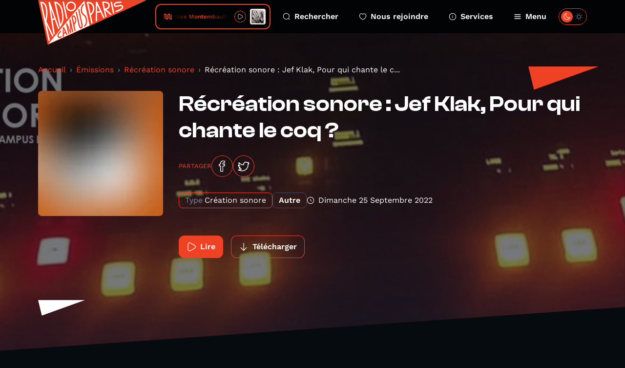

--- FILE ---
content_type: text/html; charset=UTF-8
request_url: https://www.radiocampusparis.org/emission/kR5-recreation-sonore/468V-recreation-sonore-jef-klak-pour-qui-chante-le-coq?page=2
body_size: 13426
content:
<!DOCTYPE html>
<html lang="fr">
<head>
    <meta charset="utf-8">
    <meta name="viewport" content="width=device-width, initial-scale=1">
    <link rel="stylesheet" href="https://rsms.me/inter/inter.css">
    <title>Récréation sonore - Radio Campus Paris</title>
<meta name="description" content="Radio Campus Paris est la radio associative et locale des étudiants et des jeunes franciliens. Pointue en musique et passionnée en paroles, elles s&#039;intéresse à tout, à l&#039;image des esprits curieux et indépendants.">
<meta property="og:title" content="Récréation sonore : Jef Klak, Pour qui chante le c...">
<meta property="og:description" content="Pour la rentrée de cette nouvelle saison de Récréation Sonore, nous partons loin vers l&#039;Ouest,  pour un western ébouriffant proposé par le collectif Jef Klak . 
C&#039;est Emilie Mousset, créatrice sonore, membre du collectif , qui nous a parlé de cette oeuvre et raconté l&#039;aventure de son écriture et sa réalisation collective .  

    
        
        
    

&quot; Ce matin-là, les cow-boys Birdy et Goody ont manqué l’aurore. Levés de mauvaise botte dans la moiteur du midday, les voilà sans nouvelle du bien-nommé Ritchie, chanteur à grande crête, horloge flamboyante, annonciateur du point du jour. Mais où est-il passé ? Deux balles de fusil si c’est cette saleté de renard ! Face à une shérif dépassée par les évènements, Birdy et Goody, entourés de tou.te.s les habitant.e.s, doivent bientôt se rendre à l’évidence : les animaux sont partis ! 
Que devient la dernière espèce dans le silence des grandes plaines de l’Ouest ? 

    
        
        
    

Jef Klak, c’est un collectif qui édite une revue papier annuelle accompagnée d’un disque de création sonore. L’objectif ?  Aller chercher du politique là où il se terre, accueillir de nouveaux langages, mélanger les styles, se moquer du vrai pour lui préférer l’intense… 
Pour créer, il faut savoir jouer y compris avec les contraintes : une comptine sert de fil conducteur à Jef Klak , chaque numéro de la revue a un thème dans l’ordre de Trois p’tits chats – Marabout, Boud’fit celle, Selle de ch’val, Ch’val de course, etc. Et chaque thème est déplié selon les questions sociales et esthétiques qui y sont posées : Marabout aborde la magie, les relations entre croire et pouvoir, Bout d’ficelle explore les tissus – urbain, organique, textile –, les nœuds, les coutures… 
Selle de ch&#039;val, dont est extrait &quot;Pour qui chante le coq ?&quot; explore les relations entre espèces, humains et animaux : &quot;Jef Klak est un humain dont la vie croise sans cesse celles d’autres espèces animales, que ça lui plaise ou non, que ça l’intéresse ou pas.&quot; 
Le dernier numéro &quot;Feu Follet&quot; est paru en avril 2022 et s&#039;intéresse aux liens entre vivant.es et mort.es. Il se trouve en librairie ou est à commander ici 
Merci à Emilie Mousset pour sa réactivité et sa disponibilité.  
Cette émission a été produite et réalisée par Muriel KS. 
">
<meta property="og:image" content="https://radio-campus-paris.alticdn.com/assets/images/podcasts/podcasts-logo-IK80MWoY7m.jpg">


<script type="application/ld+json">{"@context":"https://schema.org","@type":"WebPage","name":"Radio Campus Paris","description":"Radio Campus Paris est la radio associative et locale des étudiants et des jeunes franciliens. Pointue en musique et passionnée en paroles, elles s&#039;intéresse à tout, à l&#039;image des esprits curieux et indépendants."}</script>
    <meta name="csrf-token" content="E7owDiAYA6VdaZPJptUpUPjyI39FAqQASjGDblqd" />
    <link rel="icon" href="/favicon.svg" sizes="any" type="image/svg+xml"/>
    <link rel="stylesheet" href="/css/public.css?id=c55446a3b9124267471af572660ae5d7"/>
    <style >[wire\:loading], [wire\:loading\.delay], [wire\:loading\.inline-block], [wire\:loading\.inline], [wire\:loading\.block], [wire\:loading\.flex], [wire\:loading\.table], [wire\:loading\.grid], [wire\:loading\.inline-flex] {display: none;}[wire\:loading\.delay\.shortest], [wire\:loading\.delay\.shorter], [wire\:loading\.delay\.short], [wire\:loading\.delay\.long], [wire\:loading\.delay\.longer], [wire\:loading\.delay\.longest] {display:none;}[wire\:offline] {display: none;}[wire\:dirty]:not(textarea):not(input):not(select) {display: none;}input:-webkit-autofill, select:-webkit-autofill, textarea:-webkit-autofill {animation-duration: 50000s;animation-name: livewireautofill;}@keyframes livewireautofill { from {} }</style>
</head>
<body class="antialiased ">
        <div class="home-overlay-debug">
    </div>
    <div class="accessibility-helper">
        <a class="accessibility-helper__banner" href="#content" tabindex="0">Passer directement au contenu
            principal</a>
    </div>
    <header class="header">
    <div class="container">
        <div class="header__inner">
            <a href="https://www.radiocampusparis.org" class="header__logo">
                <svg class="sprite-svg " >
    <use xlink:href="https://www.radiocampusparis.org/sprites/public.svg#logo"/>
</svg>
            </a>
            <div class="header__player">
                <div class="live-minimal-player js-broadcast-live-cover  js-tippy-main-player-metas" data-initial-content="&lt;div class=&quot;player-metas&quot;&gt;
    &lt;div class=&quot;player-metas__cover&quot;
         style=&quot;background-image: url(&#039;https://i.scdn.co/image/ab67616d0000b2730e823e826bb773d305e1f959&#039;);&quot;&gt;&lt;/div&gt;
    &lt;div class=&quot;player-metas-content&quot;&gt;
        &lt;div class=&quot;player-metas__title&quot;&gt;
            chez moi
        &lt;/div&gt;
                    &lt;div class=&quot;player-metas__artist&quot;&gt;
                Alex Montembault
            &lt;/div&gt;
                            &lt;div class=&quot;player-metas__info&quot;&gt;
                chez moi
            &lt;/div&gt;
                                    &lt;div class=&quot;player-metas__spotify&quot;&gt;
                &lt;a href=&quot;https://open.spotify.com/track/2zUemNbVSNPExW2w7xOnTF&quot; class=&quot;player-metas__spotify__link&quot; target=&quot;_blank&quot;&gt;
                    &lt;svg class=&quot;sprite-svg &quot; &gt;
    &lt;use xlink:href=&quot;https://www.radiocampusparis.org/sprites/public.svg#i-spotify&quot;/&gt;
&lt;/svg&gt;
                    Ouvrir dans Spotify&lt;/a&gt;
            &lt;/div&gt;
            &lt;/div&gt;
&lt;/div&gt;
" data-tippy-placement="bottom" >
    <div class="live-minimal-player__title">
        <div class="audio-wave">
    <svg class="sprite-svg " >
    <use xlink:href="https://www.radiocampusparis.org/sprites/public.svg#wave-animation"/>
</svg>
</div>
        <div class="live-minimal-player__title__text">
            <div class="text-rolling">
                <div class="text-rolling__text">
                    <span class="js-minimal-player-title">
                        Alex Montembault • chez moi
                    </span>
                </div>
            </div>
        </div>
    </div>
    <div class="live-minimal-player__controls player-statut">
        <div class="state-play">
            <button class="button-icon button-icon--theme-radio button-icon--size-small button-icon--style-default js-play-live">
        <svg class="sprite-svg " >
    <use xlink:href="https://www.radiocampusparis.org/sprites/public.svg#i-play"/>
</svg>
    </button>
        </div>
        <div class="state-pause">
            <button class="button-icon button-icon--theme-radio button-icon--size-small button-icon--style-default js-stop-live">
        <svg class="sprite-svg " >
    <use xlink:href="https://www.radiocampusparis.org/sprites/public.svg#i-stop"/>
</svg>
    </button>
        </div>
        <div class="state-loading">
            <div class="loader loader--small"></div>
        </div>
    </div>
        <div class="live-minimal-player__cover">
        <img
        srcset="https://img.alticdn.com/g85AwoKqinB9Xx4Mf8gViclY8reJN7rO1UgSV5kefFQ/dpr:1/q:90/w:32/h:32/aHR0cHM6Ly9pLnNj/ZG4uY28vaW1hZ2Uv/YWI2NzYxNmQwMDAw/YjI3MzBlODIzZTgy/NmJiNzczZDMwNWUx/Zjk1OQ 1x, https://img.alticdn.com/7WoyNk-0-0dDJ5pj7DEbMn5cAmvklVJQbpWluhHK6cY/dpr:2/q:90/w:32/h:32/aHR0cHM6Ly9pLnNj/ZG4uY28vaW1hZ2Uv/YWI2NzYxNmQwMDAw/YjI3MzBlODIzZTgy/NmJiNzczZDMwNWUx/Zjk1OQ 2x, https://img.alticdn.com/xFJHVa6F-ANjzR_jX9rvhlaR9LJ5mna1vBCdQyU1RZ4/dpr:3/q:90/w:32/h:32/aHR0cHM6Ly9pLnNj/ZG4uY28vaW1hZ2Uv/YWI2NzYxNmQwMDAw/YjI3MzBlODIzZTgy/NmJiNzczZDMwNWUx/Zjk1OQ 3x"
        src="https://img.alticdn.com/7WoyNk-0-0dDJ5pj7DEbMn5cAmvklVJQbpWluhHK6cY/dpr:2/q:90/w:32/h:32/aHR0cHM6Ly9pLnNj/ZG4uY28vaW1hZ2Uv/YWI2NzYxNmQwMDAw/YjI3MzBlODIzZTgy/NmJiNzczZDMwNWUx/Zjk1OQ" class="js-broadcast-live-cover-img" alt="Alex Montembault • chez moi"
    />
    </div>
</div>
            </div>
            <div class="header__navigation">
                <a class="header__navigation__item" href="https://www.radiocampusparis.org/recherche">
                    <svg class="sprite-svg " >
    <use xlink:href="https://www.radiocampusparis.org/sprites/public.svg#i-search"/>
</svg>
                    Rechercher
                </a>
                <a class="header__navigation__item" href="https://www.radiocampusparis.org/page/nous-rejoindre.html">
                    <svg class="sprite-svg " >
    <use xlink:href="https://www.radiocampusparis.org/sprites/public.svg#i-heart"/>
</svg>
                    Nous rejoindre
                </a>
                <a class="header__navigation__item" href="https://www.radiocampusparis.org/page/nous-rejoindre.html">
                    <svg class="sprite-svg " >
    <use xlink:href="https://www.radiocampusparis.org/sprites/public.svg#i-alert-info"/>
</svg>
                    Services
                </a>
                <button type="button" class="header__navigation__item header__navigation__item--menu js-toggle-menu">
                    <span class="header__navigation__item__icon-switch">
                        <svg class="sprite-svg " >
    <use xlink:href="https://www.radiocampusparis.org/sprites/public.svg#i-menu"/>
</svg>
                        <svg class="sprite-svg last" >
    <use xlink:href="https://www.radiocampusparis.org/sprites/public.svg#i-cross"/>
</svg>
                    </span>
                    Menu
                </button>
            </div>
            <div class="header__theme-switch cache__theme-switch">
                <div wire:id="adpNWhMDOyUiaBGoPdLB" wire:initial-data="{&quot;fingerprint&quot;:{&quot;id&quot;:&quot;adpNWhMDOyUiaBGoPdLB&quot;,&quot;name&quot;:&quot;theme-switch&quot;,&quot;locale&quot;:&quot;fr&quot;,&quot;path&quot;:&quot;emission\/kR5-recreation-sonore\/468V-recreation-sonore-jef-klak-pour-qui-chante-le-coq&quot;,&quot;method&quot;:&quot;GET&quot;,&quot;v&quot;:&quot;acj&quot;},&quot;effects&quot;:{&quot;listeners&quot;:[&quot;colorSchemeUpdated&quot;]},&quot;serverMemo&quot;:{&quot;children&quot;:[],&quot;errors&quot;:[],&quot;htmlHash&quot;:&quot;18ca514c&quot;,&quot;data&quot;:{&quot;status&quot;:false,&quot;componentId&quot;:&quot;69723b051c155&quot;},&quot;dataMeta&quot;:[],&quot;checksum&quot;:&quot;464830fda928e7d0bc740454865d4f18f9cc462b2a44886a50d76b63f4741629&quot;}}" class="theme-switch">
    <label>
        <input class="toggle-checkbox js-theme-checkbox" wire:model="status" type='checkbox'></input>
        <div class='toggle-slot'>
            <div class='sun-icon-wrapper'>
                <svg class="sprite-svg theme-switch__dark-mode-icon" >
    <use xlink:href="https://www.radiocampusparis.org/sprites/public.svg#i-light-mode"/>
</svg>
            </div>
            <div class='toggle-button'>
                <svg class="sprite-svg theme-switch__light-mode-icon" >
    <use xlink:href="https://www.radiocampusparis.org/sprites/public.svg#i-dark-mode"/>
</svg>
                <svg class="sprite-svg theme-switch__dark-mode-icon" >
    <use xlink:href="https://www.radiocampusparis.org/sprites/public.svg#i-light-mode"/>
</svg>
            </div>
            <div class='moon-icon-wrapper'>
                <svg class="sprite-svg theme-switch__light-mode-icon" >
    <use xlink:href="https://www.radiocampusparis.org/sprites/public.svg#i-dark-mode"/>
</svg>
            </div>
        </div>
    </label>
</div>

<!-- Livewire Component wire-end:adpNWhMDOyUiaBGoPdLB -->            </div>
        </div>
    </div>
</header>
    <div class="primary-menu" id="primary-menu" tabindex="-1">
    <div class="primary-menu__backdrop js-close-menu"></div>
    <div class="primary-menu__content">
        <div class="container">
            <div class="primary-menu__player">
                <div class="live-minimal-player js-broadcast-live-cover  live-minimal-player--heavy  js-tippy-main-player-metas" data-initial-content="&lt;div class=&quot;player-metas&quot;&gt;
    &lt;div class=&quot;player-metas__cover&quot;
         style=&quot;background-image: url(&#039;https://i.scdn.co/image/ab67616d0000b2730e823e826bb773d305e1f959&#039;);&quot;&gt;&lt;/div&gt;
    &lt;div class=&quot;player-metas-content&quot;&gt;
        &lt;div class=&quot;player-metas__title&quot;&gt;
            chez moi
        &lt;/div&gt;
                    &lt;div class=&quot;player-metas__artist&quot;&gt;
                Alex Montembault
            &lt;/div&gt;
                            &lt;div class=&quot;player-metas__info&quot;&gt;
                chez moi
            &lt;/div&gt;
                                    &lt;div class=&quot;player-metas__spotify&quot;&gt;
                &lt;a href=&quot;https://open.spotify.com/track/2zUemNbVSNPExW2w7xOnTF&quot; class=&quot;player-metas__spotify__link&quot; target=&quot;_blank&quot;&gt;
                    &lt;svg class=&quot;sprite-svg &quot; &gt;
    &lt;use xlink:href=&quot;https://www.radiocampusparis.org/sprites/public.svg#i-spotify&quot;/&gt;
&lt;/svg&gt;
                    Ouvrir dans Spotify&lt;/a&gt;
            &lt;/div&gt;
            &lt;/div&gt;
&lt;/div&gt;
" data-tippy-placement="bottom" >
    <div class="live-minimal-player__title">
        <div class="audio-wave">
    <svg class="sprite-svg " >
    <use xlink:href="https://www.radiocampusparis.org/sprites/public.svg#wave-animation"/>
</svg>
</div>
        <div class="live-minimal-player__title__text">
            <div class="text-rolling">
                <div class="text-rolling__text">
                    <span class="js-minimal-player-title">
                        Alex Montembault • chez moi
                    </span>
                </div>
            </div>
        </div>
    </div>
    <div class="live-minimal-player__controls player-statut">
        <div class="state-play">
            <button class="button-icon button-icon--theme-radio button-icon--size-small button-icon--style-default js-play-live">
        <svg class="sprite-svg " >
    <use xlink:href="https://www.radiocampusparis.org/sprites/public.svg#i-play"/>
</svg>
    </button>
        </div>
        <div class="state-pause">
            <button class="button-icon button-icon--theme-radio button-icon--size-small button-icon--style-default js-stop-live">
        <svg class="sprite-svg " >
    <use xlink:href="https://www.radiocampusparis.org/sprites/public.svg#i-stop"/>
</svg>
    </button>
        </div>
        <div class="state-loading">
            <div class="loader loader--small"></div>
        </div>
    </div>
        <div class="live-minimal-player__cover">
        <img
        srcset="https://img.alticdn.com/g85AwoKqinB9Xx4Mf8gViclY8reJN7rO1UgSV5kefFQ/dpr:1/q:90/w:32/h:32/aHR0cHM6Ly9pLnNj/ZG4uY28vaW1hZ2Uv/YWI2NzYxNmQwMDAw/YjI3MzBlODIzZTgy/NmJiNzczZDMwNWUx/Zjk1OQ 1x, https://img.alticdn.com/7WoyNk-0-0dDJ5pj7DEbMn5cAmvklVJQbpWluhHK6cY/dpr:2/q:90/w:32/h:32/aHR0cHM6Ly9pLnNj/ZG4uY28vaW1hZ2Uv/YWI2NzYxNmQwMDAw/YjI3MzBlODIzZTgy/NmJiNzczZDMwNWUx/Zjk1OQ 2x, https://img.alticdn.com/xFJHVa6F-ANjzR_jX9rvhlaR9LJ5mna1vBCdQyU1RZ4/dpr:3/q:90/w:32/h:32/aHR0cHM6Ly9pLnNj/ZG4uY28vaW1hZ2Uv/YWI2NzYxNmQwMDAw/YjI3MzBlODIzZTgy/NmJiNzczZDMwNWUx/Zjk1OQ 3x"
        src="https://img.alticdn.com/7WoyNk-0-0dDJ5pj7DEbMn5cAmvklVJQbpWluhHK6cY/dpr:2/q:90/w:32/h:32/aHR0cHM6Ly9pLnNj/ZG4uY28vaW1hZ2Uv/YWI2NzYxNmQwMDAw/YjI3MzBlODIzZTgy/NmJiNzczZDMwNWUx/Zjk1OQ" class="js-broadcast-live-cover-img" alt="Alex Montembault • chez moi"
    />
    </div>
</div>
            </div>
            <div class="primary-menu__mobile-controls">
                <div class="primary-menu__mobile-controls__item">
                    <div class="primary-menu__mobile-controls__item__icon">
                        <svg class="sprite-svg " >
    <use xlink:href="https://www.radiocampusparis.org/sprites/public.svg#i-search"/>
</svg>
                    </div>
                    <div class="primary-menu__mobile-controls__item__text">
                        <a class="heading heading--style-heavy heading--level-5 heading--color-default" href="https://www.radiocampusparis.org/recherche">
    Rechercher
</a>
                    </div>
                </div>
                <div class="primary-menu__mobile-controls__item">
                    <div class="primary-menu__mobile-controls__item__icon">
                        <svg class="sprite-svg " >
    <use xlink:href="https://www.radiocampusparis.org/sprites/public.svg#i-heart"/>
</svg>
                    </div>
                    <div class="primary-menu__mobile-controls__item__text">
                        <a class="heading heading--style-heavy heading--level-5 heading--color-default" href="https://www.radiocampusparis.org/page/nous-rejoindre.html">
    Nous rejoindre
</a>
                    </div>
                </div>
                <label class="primary-menu__mobile-controls__item">
                    <div class="primary-menu__mobile-controls__item__icon">
                        <svg class="sprite-svg " >
    <use xlink:href="https://www.radiocampusparis.org/sprites/public.svg#i-dark-mode"/>
</svg>
                    </div>
                    <div class="primary-menu__mobile-controls__item__text">
                        <div class="heading heading--style-heavy heading--level-5 heading--color-default">
    Dark mode
</div>
                    </div>
                    <div class="primary-menu__mobile-controls__item__control cache__theme-switch">
                        <div wire:id="gBSz0UkLQ9Mm30tUzIct" wire:initial-data="{&quot;fingerprint&quot;:{&quot;id&quot;:&quot;gBSz0UkLQ9Mm30tUzIct&quot;,&quot;name&quot;:&quot;theme-switch&quot;,&quot;locale&quot;:&quot;fr&quot;,&quot;path&quot;:&quot;emission\/kR5-recreation-sonore\/468V-recreation-sonore-jef-klak-pour-qui-chante-le-coq&quot;,&quot;method&quot;:&quot;GET&quot;,&quot;v&quot;:&quot;acj&quot;},&quot;effects&quot;:{&quot;listeners&quot;:[&quot;colorSchemeUpdated&quot;]},&quot;serverMemo&quot;:{&quot;children&quot;:[],&quot;errors&quot;:[],&quot;htmlHash&quot;:&quot;18ca514c&quot;,&quot;data&quot;:{&quot;status&quot;:false,&quot;componentId&quot;:&quot;69723b051d08e&quot;},&quot;dataMeta&quot;:[],&quot;checksum&quot;:&quot;56b1a93ac1c35870e28e38105ae34a4344979bfdad12ba0431b1ee6d949e611c&quot;}}" class="theme-switch">
    <label>
        <input class="toggle-checkbox js-theme-checkbox" wire:model="status" type='checkbox'></input>
        <div class='toggle-slot'>
            <div class='sun-icon-wrapper'>
                <svg class="sprite-svg theme-switch__dark-mode-icon" >
    <use xlink:href="https://www.radiocampusparis.org/sprites/public.svg#i-light-mode"/>
</svg>
            </div>
            <div class='toggle-button'>
                <svg class="sprite-svg theme-switch__light-mode-icon" >
    <use xlink:href="https://www.radiocampusparis.org/sprites/public.svg#i-dark-mode"/>
</svg>
                <svg class="sprite-svg theme-switch__dark-mode-icon" >
    <use xlink:href="https://www.radiocampusparis.org/sprites/public.svg#i-light-mode"/>
</svg>
            </div>
            <div class='moon-icon-wrapper'>
                <svg class="sprite-svg theme-switch__light-mode-icon" >
    <use xlink:href="https://www.radiocampusparis.org/sprites/public.svg#i-dark-mode"/>
</svg>
            </div>
        </div>
    </label>
</div>

<!-- Livewire Component wire-end:gBSz0UkLQ9Mm30tUzIct -->                    </div>
                </label>
            </div>
            <div class="primary-menu__navigation">
                <div class="primary-menu__navigation__section">
                    <div class="primary-menu__navigation__section__title">
                        <div class="heading heading--style-heavy heading--level-4 heading--color-primary">
    Émissions
</div>
                    </div>
                    <a href="https://www.radiocampusparis.org/emissions" class="primary-menu__navigation__section__item">
                        Toutes nos émissions
                        <svg class="sprite-svg " >
    <use xlink:href="https://www.radiocampusparis.org/sprites/public.svg#i-arrow-right"/>
</svg>
                    </a>
                                            <a href="https://www.radiocampusparis.org/emission/y7-la-matinale-de-19h" class="primary-menu__navigation__section__item">
                            La Matinale de 19h
                            <svg class="sprite-svg " >
    <use xlink:href="https://www.radiocampusparis.org/sprites/public.svg#i-arrow-right"/>
</svg>
                        </a>
                                        <a href="https://www.radiocampusparis.org/grille-des-programmes" class="primary-menu__navigation__section__item">
                        Grille des programmes
                        <svg class="sprite-svg " >
    <use xlink:href="https://www.radiocampusparis.org/sprites/public.svg#i-arrow-right"/>
</svg>
                    </a>
                    <a href="https://www.radiocampusparis.org/c-etait-quoi-ce-titre" class="primary-menu__navigation__section__item">
                        C’était quoi ce morceau ?
                        <svg class="sprite-svg " >
    <use xlink:href="https://www.radiocampusparis.org/sprites/public.svg#i-arrow-right"/>
</svg>
                    </a>
                </div>
                <div class="primary-menu__navigation__section">
                    <div class="primary-menu__navigation__section__title">
                        <div class="heading heading--style-heavy heading--level-4 heading--color-primary">
    À propos
</div>
                    </div>
                    <a href="https://www.radiocampusparis.org/page/qui-sommes-nous.html"
                       class="primary-menu__navigation__section__item">
                        Qui sommes-nous ?
                        <svg class="sprite-svg " >
    <use xlink:href="https://www.radiocampusparis.org/sprites/public.svg#i-arrow-right"/>
</svg>
                    </a>
                    <a href="https://www.radiocampusparis.org/page/initiation-a-la-radio.html"
                       class="primary-menu__navigation__section__item">
                        S'initier à la radio
                        <svg class="sprite-svg " >
    <use xlink:href="https://www.radiocampusparis.org/sprites/public.svg#i-arrow-right"/>
</svg>
                    </a>
                    <a href="https://www.radiocampusparis.org/page/organiser-un-atelier.html"
                       class="primary-menu__navigation__section__item">
                        Organiser un atelier
                        <svg class="sprite-svg " >
    <use xlink:href="https://www.radiocampusparis.org/sprites/public.svg#i-arrow-right"/>
</svg>
                    </a>
                </div>
                <div class="primary-menu__navigation__section">
                    <div class="primary-menu__navigation__section__title">
                        <div class="heading heading--style-heavy heading--level-4 heading--color-primary">
    Actualités
</div>
                    </div>
                    <a href="https://www.radiocampusparis.org/actualites" class="primary-menu__navigation__section__item">
                        Toutes les actus
                        <svg class="sprite-svg " >
    <use xlink:href="https://www.radiocampusparis.org/sprites/public.svg#i-arrow-right"/>
</svg>
                    </a>
                    <a href="https://www.radiocampusparis.org/actualites/playlist" class="primary-menu__navigation__section__item">
                        Nos playlists
                        <svg class="sprite-svg " >
    <use xlink:href="https://www.radiocampusparis.org/sprites/public.svg#i-arrow-right"/>
</svg>
                    </a>
                    <a href="/paris#hors-les-murs" class="primary-menu__navigation__section__item">
                        Nos derniers hors-les-murs
                        <svg class="sprite-svg " >
    <use xlink:href="https://www.radiocampusparis.org/sprites/public.svg#i-arrow-right"/>
</svg>
                    </a>
                </div>
            </div>
            <div class="primary-menu__sections">
                <div class="section-hero-minimal">
    <div class="section-hero-minimal__background"></div>
    <div class="section-hero-minimal__content">
        <div class="accent-mark accent-mark--theme-radio accent-mark--size-medium">
            <div class="accent-mark__first-line">
            <span class="accent-mark__asterisk">*</span>
            <span>ra</span>
        </div>
        <div class="accent-mark__second-line"><span>dio</span></div>
    </div>
        <a class="button button--fill-outline button--theme-radio section-hero-minimal__button" href="https://www.radiocampusparis.org/radio">
        <span class="button__text">Voir tout</span>
            <svg class="sprite-svg button__icon button__icon--right" >
    <use xlink:href="https://www.radiocampusparis.org/sprites/public.svg#i-arrow-right"/>
</svg>
    </a>
    </div>
</div>
                <div class="section-hero-minimal">
    <div class="section-hero-minimal__background"></div>
    <div class="section-hero-minimal__content">
        <div class="accent-mark accent-mark--theme-campus accent-mark--size-medium">
            <div class="accent-mark__first-line">
            <span class="accent-mark__asterisk">*</span>
            <span>cam</span>
        </div>
        <div class="accent-mark__second-line">
            <span>
                pus
            </span>
        </div>
    </div>
        <a class="button button--fill-outline button--theme-campus section-hero-minimal__button" href="https://www.radiocampusparis.org/campus">
        <span class="button__text">Voir tout</span>
            <svg class="sprite-svg button__icon button__icon--right" >
    <use xlink:href="https://www.radiocampusparis.org/sprites/public.svg#i-arrow-right"/>
</svg>
    </a>
    </div>
</div>
                <div class="section-hero-minimal">
    <div class="section-hero-minimal__background"></div>
    <div class="section-hero-minimal__content">
        <div class="accent-mark accent-mark--theme-paris accent-mark--size-medium">
            <div class="accent-mark__first-line">
            <span class="accent-mark__asterisk">*</span>
            <span>pa</span>
        </div>
        <div class="accent-mark__second-line"><span>ris</span></div>
    </div>
        <a class="button button--fill-outline button--theme-paris section-hero-minimal__button" href="https://www.radiocampusparis.org/paris">
        <span class="button__text">Voir tout</span>
            <svg class="sprite-svg button__icon button__icon--right" >
    <use xlink:href="https://www.radiocampusparis.org/sprites/public.svg#i-arrow-right"/>
</svg>
    </a>
    </div>
</div>
            </div>
        </div>
        <button class="primary-menu__close js-close-menu" aria-describedby="Fermer le menu de navigation">
            Fermer le menu
        </button>
    </div>
</div>
    <main class="main-content" id="content">
            <div class="page-episode">
        <div class="page-hero page-hero--default page-hero--page-section">
    <div class="page-hero__background">
        <img
        srcset="https://img.alticdn.com/pcGji6POmqajLuW2DqLeYnQtQFrRB7SCJXCHS8W2s_o/dpr:1/q:90/w:1920/h:818/aHR0cHM6Ly9yYWRp/by1jYW1wdXMtcGFy/aXMuYWx0aWNkbi5j/b20vYXNzZXRzL2lt/YWdlcy9wcm9ncmFt/cy9wcm9ncmFtcy1j/b3Zlci0yaFRTNTZv/QWNZLmpwZw 1x, https://img.alticdn.com/r50JbdTRURVvrkjuNXDSxgDlB2L9eldI90NzU8dnwTo/dpr:2/q:90/w:1920/h:818/aHR0cHM6Ly9yYWRp/by1jYW1wdXMtcGFy/aXMuYWx0aWNkbi5j/b20vYXNzZXRzL2lt/YWdlcy9wcm9ncmFt/cy9wcm9ncmFtcy1j/b3Zlci0yaFRTNTZv/QWNZLmpwZw 2x, https://img.alticdn.com/7hfPKtKCCF-NWoIkJTtRXnBNkQVmenZ3UDDTOFzIZLY/dpr:3/q:90/w:1920/h:818/aHR0cHM6Ly9yYWRp/by1jYW1wdXMtcGFy/aXMuYWx0aWNkbi5j/b20vYXNzZXRzL2lt/YWdlcy9wcm9ncmFt/cy9wcm9ncmFtcy1j/b3Zlci0yaFRTNTZv/QWNZLmpwZw 3x"
        src="https://img.alticdn.com/r50JbdTRURVvrkjuNXDSxgDlB2L9eldI90NzU8dnwTo/dpr:2/q:90/w:1920/h:818/aHR0cHM6Ly9yYWRp/by1jYW1wdXMtcGFy/aXMuYWx0aWNkbi5j/b20vYXNzZXRzL2lt/YWdlcy9wcm9ncmFt/cy9wcm9ncmFtcy1j/b3Zlci0yaFRTNTZv/QWNZLmpwZw" class="page-hero__background-filled"
    />
    </div>
    <div class="container ">
        <div class="page-hero__content">
                                                    <div class="page-hero__triangle page-hero__triangle--left"></div>
                <div class="page-hero__triangle page-hero__triangle--right"></div>
                        <div class="page-episode__breadcrumb">
                <nav aria-label="breadcrumb">
        <ol class="breadcrumb">
            
                                    <li class="breadcrumb-item"><a href="https://www.radiocampusparis.org">Accueil</a></li>
                
            
                                    <li class="breadcrumb-item"><a href="https://www.radiocampusparis.org/emissions">Émissions</a></li>
                
            
                                    <li class="breadcrumb-item"><a href="https://www.radiocampusparis.org/emission/kR5-recreation-sonore">Récréation sonore</a></li>
                
            
                                    <li class="breadcrumb-item active" aria-current="page">Récréation sonore : Jef Klak, Pour qui chante le c...</li>
                
                    </ol>
    </nav>

            </div>
            <div>
    <div class="program-hero">
        <div class="program-hero__cover">
            <img
        srcset="https://img.alticdn.com/SXe4TxgI3ZOJplp7rNAikWL-UZrrgbPkpPOtdi7qDa8/dpr:1/q:90/w:256/h:256/bl:20/aHR0cHM6Ly9yYWRp/by1jYW1wdXMtcGFy/aXMuYWx0aWNkbi5j/b20vYXNzZXRzL2lt/YWdlcy9wb2RjYXN0/cy9wb2RjYXN0cy1s/b2dvLUlLODBNV29Z/N20uanBn 1x, https://img.alticdn.com/i-2BT5aXHOlHFGq00Q4SyKZn4uUJHpmNb4SDkytjhCI/dpr:2/q:90/w:256/h:256/bl:20/aHR0cHM6Ly9yYWRp/by1jYW1wdXMtcGFy/aXMuYWx0aWNkbi5j/b20vYXNzZXRzL2lt/YWdlcy9wb2RjYXN0/cy9wb2RjYXN0cy1s/b2dvLUlLODBNV29Z/N20uanBn 2x, https://img.alticdn.com/1WzKxVpxTUsgoxwBi_U0pXvDaIQ5I5GI0w_xXEZkWjg/dpr:3/q:90/w:256/h:256/bl:20/aHR0cHM6Ly9yYWRp/by1jYW1wdXMtcGFy/aXMuYWx0aWNkbi5j/b20vYXNzZXRzL2lt/YWdlcy9wb2RjYXN0/cy9wb2RjYXN0cy1s/b2dvLUlLODBNV29Z/N20uanBn 3x"
        src="https://img.alticdn.com/i-2BT5aXHOlHFGq00Q4SyKZn4uUJHpmNb4SDkytjhCI/dpr:2/q:90/w:256/h:256/bl:20/aHR0cHM6Ly9yYWRp/by1jYW1wdXMtcGFy/aXMuYWx0aWNkbi5j/b20vYXNzZXRzL2lt/YWdlcy9wb2RjYXN0/cy9wb2RjYXN0cy1s/b2dvLUlLODBNV29Z/N20uanBn" alt="Récréation sonore : Jef Klak, Pour qui chante le c..."
    />
        </div>
        <div class="program-hero__content">
            <div class="heading heading--style-heavy heading--level-3 heading--color-default">
    Récréation sonore : Jef Klak, Pour qui chante le coq ?
</div>
            <div class="socials-share">
    <p class="socials-share__title">Partager</p>
    <a class="button-icon button-icon--theme-radio button-icon--size-normal button-icon--style-default" href="https://www.facebook.com/sharer/sharer.php?u=https%3A%2F%2Fwww.radiocampusparis.org%2Femission%2FkR5-recreation-sonore%2F468V-recreation-sonore-jef-klak-pour-qui-chante-le-coq%3Fpage%3D2" target="_blank">
        <svg class="sprite-svg " >
    <use xlink:href="https://www.radiocampusparis.org/sprites/public.svg#i-facebook"/>
</svg>
    </a>
    <a class="button-icon button-icon--theme-radio button-icon--size-normal button-icon--style-default" href="https://twitter.com/intent/tweet?text=R%C3%A9cr%C3%A9ation+sonore+%3A+Jef+Klak%2C+Pour+qui+chante+le+coq+%3F%0Ahttps%3A%2F%2Fwww.radiocampusparis.org%2Femission%2FkR5-recreation-sonore%2F468V-recreation-sonore-jef-klak-pour-qui-chante-le-coq%3Fpage%3D2" target="_blank">
        <svg class="sprite-svg " >
    <use xlink:href="https://www.radiocampusparis.org/sprites/public.svg#i-twitter"/>
</svg>
    </a>
</div>

            <div class="program-hero__metas">
                <div class="tag ">
            <div class="tag__label">
            Type
        </div>
        <div class="tag__text">
        Création sonore
    </div>
</div>
                                    <div class="tag  tag--alt ">
        <div class="tag__text">
        Autre
    </div>
</div>
                                <div class="program-hero__metas-date">
                    <svg class="sprite-svg " >
    <use xlink:href="https://www.radiocampusparis.org/sprites/public.svg#i-time"/>
</svg>
                    dimanche 25 septembre 2022
                </div>
            </div>

            <div class="program-hero__controls" data-media-id="9781"
                 data-media="{&quot;id&quot;:9781,&quot;path&quot;:&quot;https:\/\/radio-campus-paris.podcasts.another.cloud\/podcasts\/podcast-recreation-sonore-je-548464cc.mp3&quot;,&quot;cover_image&quot;:&quot;https:\/\/radio-campus-paris.alticdn.com\/assets\/images\/podcasts\/podcasts-logo-IK80MWoY7m.jpg&quot;,&quot;title&quot;:&quot;R\u00e9cr\u00e9ation sonore : Jef Klak, Pour qui chante le c...&quot;,&quot;subtitle&quot;:&quot;R\u00e9cr\u00e9ation sonore&quot;,&quot;metas_html&quot;:&quot;&lt;div class=\&quot;player-metas\&quot;&gt;\n    &lt;div class=\&quot;player-metas__cover\&quot; style=\&quot;background-image: url(&#039;https:\/\/radio-campus-paris.alticdn.com\/assets\/images\/podcasts\/podcasts-logo-IK80MWoY7m.jpg&#039;);\&quot;&gt;&lt;\/div&gt;\n    &lt;div class=\&quot;player-metas-content\&quot;&gt;\n        &lt;div class=\&quot;player-metas__title\&quot;&gt;\n            R\u00e9cr\u00e9ation sonore : Jef Klak, Pour qui c...\n        &lt;\/div&gt;\n                &lt;div class=\&quot;player-metas__podcast-program\&quot;&gt;\n            &lt;div class=\&quot;player-metas__info\&quot;&gt;\n                R\u00e9cr\u00e9ation sonore\n            &lt;\/div&gt;\n            &lt;a class=\&quot;player-metas__program-link\&quot;\n               href=\&quot;https:\/\/www.radiocampusparis.org\/emission\/kR5-recreation-sonore\/468V-recreation-sonore-jef-klak-pour-qui-chante-le-coq\&quot;\n               class=\&quot;player-metas__program\&quot;&gt;\n                L&#039;\u00e9mission\n                &lt;svg class=\&quot;sprite-svg \&quot; &gt;\n    &lt;use xlink:href=\&quot;https:\/\/www.radiocampusparis.org\/sprites\/public.svg#i-arrow-right\&quot;\/&gt;\n&lt;\/svg&gt;\n            &lt;\/a&gt;\n        &lt;\/div&gt;\n\n    &lt;\/div&gt;\n&lt;\/div&gt;\n&quot;,&quot;stat_listen_url&quot;:&quot;https:\/\/www.radiocampusparis.org\/api\/podcast\/468V\/add-stat\/0&quot;}">
                <div class="program-hero__controls__actions">
                    <div class="episode-hero__controls">
                        <div class="js-play-control-state js-play-control-state--play">
                            <button class="button button--fill-filled button--theme-radio state-play js-play">
            <svg class="sprite-svg button__icon button__icon--left" >
    <use xlink:href="https://www.radiocampusparis.org/sprites/public.svg#i-play"/>
</svg>
        <span class="button__text">Lire</span>
    </button>
                            <button class="button button--fill-filled button--theme-radio state-pause js-pause">
            <svg class="sprite-svg button__icon button__icon--left" >
    <use xlink:href="https://www.radiocampusparis.org/sprites/public.svg#i-pause"/>
</svg>
        <span class="button__text">Pause</span>
    </button>
                        </div>
                        <a class="button button--fill-outline button--theme-radio" href="https://radio-campus-paris.s3.fr-par.scw.cloud/podcasts/podcast-recreation-sonore-je-548464cc.mp3?response-content-type=application%2Foctet-stream&amp;response-content-disposition=attachment%3B%20filename%3D25092022-recreation-sonore-recreation-sonore-jef-klak-pour-qui-chante-le-c.mp3&amp;X-Amz-Content-Sha256=UNSIGNED-PAYLOAD&amp;X-Amz-Algorithm=AWS4-HMAC-SHA256&amp;X-Amz-Credential=SCWDQ2MJYK23PE641E4K%2F20260122%2Ffr-par%2Fs3%2Faws4_request&amp;X-Amz-Date=20260122T145813Z&amp;X-Amz-SignedHeaders=host&amp;X-Amz-Expires=3600&amp;X-Amz-Signature=0e66e96d38de02283842c9ba5aca1fcd93892e7c7cc654dd2f2aa88df19525a6">
            <svg class="sprite-svg button__icon button__icon--left" >
    <use xlink:href="https://www.radiocampusparis.org/sprites/public.svg#i-arrow-down"/>
</svg>
        <span class="button__text">Télécharger</span>
    </a>
                    </div>
                </div>
                <div class="program-hero__controls__socials">
                </div>
            </div>
        </div>
    </div>
</div>
        </div>
    </div>
</div>

        <div class="container container--small">
                        <div class="page-episode__content">
                <div class="prose">
                                        <p>Pour la rentrée de cette nouvelle saison de Récréation Sonore, nous partons loin vers l'Ouest,  pour un western ébouriffant proposé par le collectif Jef Klak . </p>
<p>C'est Emilie Mousset, créatrice sonore, membre du collectif , qui nous a parlé de cette oeuvre et raconté l'aventure de son écriture et sa réalisation collective .  </p>
<div class="content-figure">
    <figure>
        <img
        srcset="https://img.alticdn.com/-o-r8ABkYODgbEp_VBs7PLJ1JnaK_RyPXvbg_GKE4F8/dpr:1/q:90/w:0/h:0/bl:20/aHR0cHM6Ly9yYWRp/by1jYW1wdXMtcGFy/aXMuczMuZnItcGFy/LnNjdy5jbG91ZC9p/bWFnZXMvY29udGVu/dHMvY29udGVudC00/Y2JjNDM3NS5qcGc 1x, https://img.alticdn.com/ZidKXNnFi6G0T5aEqctQbIKk4lln6yWSk-9U4RdjzyY/dpr:2/q:90/w:0/h:0/bl:20/aHR0cHM6Ly9yYWRp/by1jYW1wdXMtcGFy/aXMuczMuZnItcGFy/LnNjdy5jbG91ZC9p/bWFnZXMvY29udGVu/dHMvY29udGVudC00/Y2JjNDM3NS5qcGc 2x, https://img.alticdn.com/bsNP20OtxVl6astR2iP0bLswIY6dgzePbU8AvoIvyIE/dpr:3/q:90/w:0/h:0/bl:20/aHR0cHM6Ly9yYWRp/by1jYW1wdXMtcGFy/aXMuczMuZnItcGFy/LnNjdy5jbG91ZC9p/bWFnZXMvY29udGVu/dHMvY29udGVudC00/Y2JjNDM3NS5qcGc 3x"
        src="https://img.alticdn.com/ZidKXNnFi6G0T5aEqctQbIKk4lln6yWSk-9U4RdjzyY/dpr:2/q:90/w:0/h:0/bl:20/aHR0cHM6Ly9yYWRp/by1jYW1wdXMtcGFy/aXMuczMuZnItcGFy/LnNjdy5jbG91ZC9p/bWFnZXMvY29udGVu/dHMvY29udGVudC00/Y2JjNDM3NS5qcGc" alt=""
    />
        <figcaption></figcaption>
    </figure>
</div>
<p>" Ce matin-là, les cow-boys Birdy et Goody ont manqué l’aurore. Levés de mauvaise botte dans la moiteur du midday, les voilà sans nouvelle du bien-nommé Ritchie, chanteur à grande crête, horloge flamboyante, annonciateur du point du jour. Mais où est-il passé ? Deux balles de fusil si c’est cette saleté de renard ! Face à une shérif dépassée par les évènements, Birdy et Goody, entourés de tou.te.s les habitant.e.s, doivent bientôt se rendre à l’évidence : les animaux sont partis ! </p>
<p>Que devient la dernière espèce dans le silence des grandes plaines de l’Ouest ? </p>
<div class="content-figure">
    <figure>
        <img
        srcset="https://img.alticdn.com/rEuprkNKn8bNMwJ_uxGoo3GJytDBvv68HgE4jIgVp1k/dpr:1/q:90/w:0/h:0/bl:20/aHR0cHM6Ly9yYWRp/by1jYW1wdXMtcGFy/aXMuczMuZnItcGFy/LnNjdy5jbG91ZC9p/bWFnZXMvY29udGVu/dHMvY29udGVudC0x/YmMzZmFkNi5qcGc 1x, https://img.alticdn.com/90KZ240Xc-3kQ3wHhJerpCOoZcscoMZlcGWsHauRhew/dpr:2/q:90/w:0/h:0/bl:20/aHR0cHM6Ly9yYWRp/by1jYW1wdXMtcGFy/aXMuczMuZnItcGFy/LnNjdy5jbG91ZC9p/bWFnZXMvY29udGVu/dHMvY29udGVudC0x/YmMzZmFkNi5qcGc 2x, https://img.alticdn.com/mgAx80JLaCI2vcpIzvAXGJgtLrK0oz9aAZPHfr6C0Gg/dpr:3/q:90/w:0/h:0/bl:20/aHR0cHM6Ly9yYWRp/by1jYW1wdXMtcGFy/aXMuczMuZnItcGFy/LnNjdy5jbG91ZC9p/bWFnZXMvY29udGVu/dHMvY29udGVudC0x/YmMzZmFkNi5qcGc 3x"
        src="https://img.alticdn.com/90KZ240Xc-3kQ3wHhJerpCOoZcscoMZlcGWsHauRhew/dpr:2/q:90/w:0/h:0/bl:20/aHR0cHM6Ly9yYWRp/by1jYW1wdXMtcGFy/aXMuczMuZnItcGFy/LnNjdy5jbG91ZC9p/bWFnZXMvY29udGVu/dHMvY29udGVudC0x/YmMzZmFkNi5qcGc" alt=""
    />
        <figcaption></figcaption>
    </figure>
</div>
<p><a href="https://www.jefklak.org/jef-klak/" target="_blank" rel="noreferrer noopener">Jef Klak,</a> c’est un collectif qui édite une revue papier annuelle accompagnée d’un <a href="http://jefklak.org/disque/" target="_blank" rel="noreferrer noopener">disque de création sonore</a>. L’objectif ?  Aller chercher du politique là où il se terre, accueillir de nouveaux langages, mélanger les styles, se moquer du vrai pour lui préférer l’intense… </p>
<p>Pour créer, il faut savoir jouer y compris avec les contraintes : une comptine sert de fil conducteur à Jef Klak , chaque numéro de la revue a un thème dans l’ordre de Trois p’tits chats – Marabout, Boud’fit celle, <a href="http://jefklak.org/selle-de-chval-numero-3/" target="_blank" rel="noreferrer noopener">Selle de ch’val</a>, Ch’val de course, etc. Et chaque thème est déplié selon les questions sociales et esthétiques qui y sont posées : Marabout aborde la magie, les relations entre croire et pouvoir, Bout d’ficelle explore les tissus – urbain, organique, textile –, les nœuds, les coutures… </p>
<p>Selle de ch'val, dont est extrait "Pour qui chante le coq ?" explore les relations entre espèces, humains et animaux : "Jef Klak est un humain dont la vie croise sans cesse celles d’autres espèces animales, que ça lui plaise ou non, que ça l’intéresse ou pas." </p>
<p>Le dernier numéro "Feu Follet" est paru en avril 2022 et s'intéresse aux liens entre vivant.es et mort.es. Il se trouve en librairie ou est à commander <a href="https://www.helloasso.com/associations/marabout/evenements/commander-la-revue" target="_blank" rel="noreferrer noopener">ici</a> </p>
<p>Merci à Emilie Mousset pour sa réactivité et sa disponibilité.  </p>
<p>Cette émission a été produite et réalisée par Muriel KS. </p>

                </div>
            </div>
        </div>
                    <div class="container">
                <div class="page-episode__last-episodes">
                    <div class="section-header section-header--background">
    <div class="section-header__title">
        <div class="heading heading--style-heavy heading--level-3 heading--color-default">
    Les derniers épisodes
</div>
    </div>
        </div>
                    <div class="page-episode__last-episodes-grid">
                                                    <div class="card-episode" data-media-id="13374"
     data-media="{&quot;id&quot;:13374,&quot;path&quot;:&quot;https:\/\/radio-campus-paris.podcasts.another.cloud\/podcasts\/renvois-denora-giboire-2025-11-02-1yW34Zeo.mp3&quot;,&quot;cover_image&quot;:&quot;https:\/\/radio-campus-paris.alticdn.com\/assets\/images\/podcasts\/podcasts-logo-8M2r7ERkvs.jpg&quot;,&quot;title&quot;:&quot;Renvois d&#039;Enora  Giboire&quot;,&quot;subtitle&quot;:&quot;R\u00e9cr\u00e9ation sonore&quot;,&quot;metas_html&quot;:&quot;&lt;div class=\&quot;player-metas\&quot;&gt;\n    &lt;div class=\&quot;player-metas__cover\&quot; style=\&quot;background-image: url(&#039;https:\/\/radio-campus-paris.alticdn.com\/assets\/images\/podcasts\/podcasts-logo-8M2r7ERkvs.jpg&#039;);\&quot;&gt;&lt;\/div&gt;\n    &lt;div class=\&quot;player-metas-content\&quot;&gt;\n        &lt;div class=\&quot;player-metas__title\&quot;&gt;\n            Renvois d&amp;#039;Enora  Giboire\n        &lt;\/div&gt;\n                &lt;div class=\&quot;player-metas__podcast-program\&quot;&gt;\n            &lt;div class=\&quot;player-metas__info\&quot;&gt;\n                R\u00e9cr\u00e9ation sonore\n            &lt;\/div&gt;\n            &lt;a class=\&quot;player-metas__program-link\&quot;\n               href=\&quot;https:\/\/www.radiocampusparis.org\/emission\/kR5-recreation-sonore\/WQ5g-renvois-denora-giboire\&quot;\n               class=\&quot;player-metas__program\&quot;&gt;\n                L&#039;\u00e9mission\n                &lt;svg class=\&quot;sprite-svg \&quot; &gt;\n    &lt;use xlink:href=\&quot;https:\/\/www.radiocampusparis.org\/sprites\/public.svg#i-arrow-right\&quot;\/&gt;\n&lt;\/svg&gt;\n            &lt;\/a&gt;\n        &lt;\/div&gt;\n\n    &lt;\/div&gt;\n&lt;\/div&gt;\n&quot;,&quot;stat_listen_url&quot;:&quot;https:\/\/www.radiocampusparis.org\/api\/podcast\/WQ5g\/add-stat\/0&quot;}">
    <div class="card-episode__content">
        <div class="card-episode__cover">
            <img
        srcset="https://img.alticdn.com/DmFzxrJFaghI7DGfTT7VzRtCHSCu4DTAx3rNDk2JR_Q/dpr:1/q:90/w:80/h:80/aHR0cHM6Ly9yYWRp/by1jYW1wdXMtcGFy/aXMuYWx0aWNkbi5j/b20vYXNzZXRzL2lt/YWdlcy9wb2RjYXN0/cy9wb2RjYXN0cy1s/b2dvLThNMnI3RVJr/dnMuanBn 1x, https://img.alticdn.com/F_xY6EszWq3uy7_Y7d1v_HlwEUtMRyc0-QloxF6R_SQ/dpr:2/q:90/w:80/h:80/aHR0cHM6Ly9yYWRp/by1jYW1wdXMtcGFy/aXMuYWx0aWNkbi5j/b20vYXNzZXRzL2lt/YWdlcy9wb2RjYXN0/cy9wb2RjYXN0cy1s/b2dvLThNMnI3RVJr/dnMuanBn 2x, https://img.alticdn.com/ZPOpgi6T0fcLQHnf8WeiNQ8ts8HNYXnI1YrPejlkmXM/dpr:3/q:90/w:80/h:80/aHR0cHM6Ly9yYWRp/by1jYW1wdXMtcGFy/aXMuYWx0aWNkbi5j/b20vYXNzZXRzL2lt/YWdlcy9wb2RjYXN0/cy9wb2RjYXN0cy1s/b2dvLThNMnI3RVJr/dnMuanBn 3x"
        src="https://img.alticdn.com/F_xY6EszWq3uy7_Y7d1v_HlwEUtMRyc0-QloxF6R_SQ/dpr:2/q:90/w:80/h:80/aHR0cHM6Ly9yYWRp/by1jYW1wdXMtcGFy/aXMuYWx0aWNkbi5j/b20vYXNzZXRzL2lt/YWdlcy9wb2RjYXN0/cy9wb2RjYXN0cy1s/b2dvLThNMnI3RVJr/dnMuanBn" alt="Renvois d&#039;Enora  Giboire"
    />
        </div>
        <div class="card-episode__titles">
            <a href="https://www.radiocampusparis.org/emission/kR5-recreation-sonore/WQ5g-renvois-denora-giboire">
                <div class="heading heading--style-heavy heading--level-5 heading--color-default">
    Renvois d'Enora  Giboire
</div>
            </a>
                        <div class="card-episode__date">
                <svg class="sprite-svg " >
    <use xlink:href="https://www.radiocampusparis.org/sprites/public.svg#i-time"/>
</svg>
                dimanche 2 novembre 2025
            </div>
        </div>
    </div>
    <div class="card-episode__controls">
        <div class="js-play-control-state js-play-control-state--play">
            <button class="button button--fill-filled button--theme-radio state-play js-play">
            <svg class="sprite-svg button__icon button__icon--left" >
    <use xlink:href="https://www.radiocampusparis.org/sprites/public.svg#i-play"/>
</svg>
        <span class="button__text">Lire</span>
    </button>
            <button class="button button--fill-filled button--theme-radio state-pause js-pause">
            <svg class="sprite-svg button__icon button__icon--left" >
    <use xlink:href="https://www.radiocampusparis.org/sprites/public.svg#i-pause"/>
</svg>
        <span class="button__text">Pause</span>
    </button>
        </div>
        <a class="button button--fill-outline button--theme-radio" href="https://www.radiocampusparis.org/emission/kR5-recreation-sonore/WQ5g-renvois-denora-giboire">
        <span class="button__text">En savoir plus</span>
    </a>
    </div>
</div>
                                                    <div class="card-episode" data-media-id="13308"
     data-media="{&quot;id&quot;:13308,&quot;path&quot;:&quot;https:\/\/radio-campus-paris.podcasts.another.cloud\/podcasts\/les-danses-phoniques-de-charo-calvo-2025-10-28-PnSWP7TF.mp3&quot;,&quot;cover_image&quot;:&quot;https:\/\/radio-campus-paris.alticdn.com\/assets\/images\/podcasts\/podcasts-logo-dsIBUn9gst.jpg&quot;,&quot;title&quot;:&quot;Les danses phoniques de Charo Calvo&quot;,&quot;subtitle&quot;:&quot;R\u00e9cr\u00e9ation sonore&quot;,&quot;metas_html&quot;:&quot;&lt;div class=\&quot;player-metas\&quot;&gt;\n    &lt;div class=\&quot;player-metas__cover\&quot; style=\&quot;background-image: url(&#039;https:\/\/radio-campus-paris.alticdn.com\/assets\/images\/podcasts\/podcasts-logo-dsIBUn9gst.jpg&#039;);\&quot;&gt;&lt;\/div&gt;\n    &lt;div class=\&quot;player-metas-content\&quot;&gt;\n        &lt;div class=\&quot;player-metas__title\&quot;&gt;\n            Les danses phoniques de Charo Calvo\n        &lt;\/div&gt;\n                &lt;div class=\&quot;player-metas__podcast-program\&quot;&gt;\n            &lt;div class=\&quot;player-metas__info\&quot;&gt;\n                R\u00e9cr\u00e9ation sonore\n            &lt;\/div&gt;\n            &lt;a class=\&quot;player-metas__program-link\&quot;\n               href=\&quot;https:\/\/www.radiocampusparis.org\/emission\/kR5-recreation-sonore\/qlgr-les-danses-phoniques-de-charo-calvo\&quot;\n               class=\&quot;player-metas__program\&quot;&gt;\n                L&#039;\u00e9mission\n                &lt;svg class=\&quot;sprite-svg \&quot; &gt;\n    &lt;use xlink:href=\&quot;https:\/\/www.radiocampusparis.org\/sprites\/public.svg#i-arrow-right\&quot;\/&gt;\n&lt;\/svg&gt;\n            &lt;\/a&gt;\n        &lt;\/div&gt;\n\n    &lt;\/div&gt;\n&lt;\/div&gt;\n&quot;,&quot;stat_listen_url&quot;:&quot;https:\/\/www.radiocampusparis.org\/api\/podcast\/qlgr\/add-stat\/0&quot;}">
    <div class="card-episode__content">
        <div class="card-episode__cover">
            <img
        srcset="https://img.alticdn.com/ab2gaR6fnLpHVUiI51pBRauPMTCVzeLkyq2EUzZzhSo/dpr:1/q:90/w:80/h:80/aHR0cHM6Ly9yYWRp/by1jYW1wdXMtcGFy/aXMuYWx0aWNkbi5j/b20vYXNzZXRzL2lt/YWdlcy9wb2RjYXN0/cy9wb2RjYXN0cy1s/b2dvLWRzSUJVbjln/c3QuanBn 1x, https://img.alticdn.com/HN9Wov87hfXWr9AMvyOTsIm9aNlf8ZQAkh07PUDh0M4/dpr:2/q:90/w:80/h:80/aHR0cHM6Ly9yYWRp/by1jYW1wdXMtcGFy/aXMuYWx0aWNkbi5j/b20vYXNzZXRzL2lt/YWdlcy9wb2RjYXN0/cy9wb2RjYXN0cy1s/b2dvLWRzSUJVbjln/c3QuanBn 2x, https://img.alticdn.com/OFQdkC92X-fTSz36qxGrJMoU1WMIRgs8xSYjZJ_svRQ/dpr:3/q:90/w:80/h:80/aHR0cHM6Ly9yYWRp/by1jYW1wdXMtcGFy/aXMuYWx0aWNkbi5j/b20vYXNzZXRzL2lt/YWdlcy9wb2RjYXN0/cy9wb2RjYXN0cy1s/b2dvLWRzSUJVbjln/c3QuanBn 3x"
        src="https://img.alticdn.com/HN9Wov87hfXWr9AMvyOTsIm9aNlf8ZQAkh07PUDh0M4/dpr:2/q:90/w:80/h:80/aHR0cHM6Ly9yYWRp/by1jYW1wdXMtcGFy/aXMuYWx0aWNkbi5j/b20vYXNzZXRzL2lt/YWdlcy9wb2RjYXN0/cy9wb2RjYXN0cy1s/b2dvLWRzSUJVbjln/c3QuanBn" alt="Les danses phoniques de Charo Calvo"
    />
        </div>
        <div class="card-episode__titles">
            <a href="https://www.radiocampusparis.org/emission/kR5-recreation-sonore/qlgr-les-danses-phoniques-de-charo-calvo">
                <div class="heading heading--style-heavy heading--level-5 heading--color-default">
    Les danses phoniques de Charo Calvo
</div>
            </a>
                        <div class="card-episode__date">
                <svg class="sprite-svg " >
    <use xlink:href="https://www.radiocampusparis.org/sprites/public.svg#i-time"/>
</svg>
                mardi 28 octobre 2025
            </div>
        </div>
    </div>
    <div class="card-episode__controls">
        <div class="js-play-control-state js-play-control-state--play">
            <button class="button button--fill-filled button--theme-radio state-play js-play">
            <svg class="sprite-svg button__icon button__icon--left" >
    <use xlink:href="https://www.radiocampusparis.org/sprites/public.svg#i-play"/>
</svg>
        <span class="button__text">Lire</span>
    </button>
            <button class="button button--fill-filled button--theme-radio state-pause js-pause">
            <svg class="sprite-svg button__icon button__icon--left" >
    <use xlink:href="https://www.radiocampusparis.org/sprites/public.svg#i-pause"/>
</svg>
        <span class="button__text">Pause</span>
    </button>
        </div>
        <a class="button button--fill-outline button--theme-radio" href="https://www.radiocampusparis.org/emission/kR5-recreation-sonore/qlgr-les-danses-phoniques-de-charo-calvo">
        <span class="button__text">En savoir plus</span>
    </a>
    </div>
</div>
                                                    <div class="card-episode" data-media-id="13309"
     data-media="{&quot;id&quot;:13309,&quot;path&quot;:&quot;https:\/\/radio-campus-paris.podcasts.another.cloud\/podcasts\/poste-parking-glace-a-la-grenade-2025-10-14-IRLgR4pk.mp3&quot;,&quot;cover_image&quot;:&quot;https:\/\/radio-campus-paris.alticdn.com\/assets\/images\/podcasts\/podcasts-logo-nFSqrjwXQi.jpg&quot;,&quot;title&quot;:&quot;Poste Parking &amp; Glace \u00e0 la grenade&quot;,&quot;subtitle&quot;:&quot;R\u00e9cr\u00e9ation sonore&quot;,&quot;metas_html&quot;:&quot;&lt;div class=\&quot;player-metas\&quot;&gt;\n    &lt;div class=\&quot;player-metas__cover\&quot; style=\&quot;background-image: url(&#039;https:\/\/radio-campus-paris.alticdn.com\/assets\/images\/podcasts\/podcasts-logo-nFSqrjwXQi.jpg&#039;);\&quot;&gt;&lt;\/div&gt;\n    &lt;div class=\&quot;player-metas-content\&quot;&gt;\n        &lt;div class=\&quot;player-metas__title\&quot;&gt;\n            Poste Parking &amp;amp; Glace \u00e0 la grenade\n        &lt;\/div&gt;\n                &lt;div class=\&quot;player-metas__podcast-program\&quot;&gt;\n            &lt;div class=\&quot;player-metas__info\&quot;&gt;\n                R\u00e9cr\u00e9ation sonore\n            &lt;\/div&gt;\n            &lt;a class=\&quot;player-metas__program-link\&quot;\n               href=\&quot;https:\/\/www.radiocampusparis.org\/emission\/kR5-recreation-sonore\/rmj6-poste-parking-glace-a-la-grenade\&quot;\n               class=\&quot;player-metas__program\&quot;&gt;\n                L&#039;\u00e9mission\n                &lt;svg class=\&quot;sprite-svg \&quot; &gt;\n    &lt;use xlink:href=\&quot;https:\/\/www.radiocampusparis.org\/sprites\/public.svg#i-arrow-right\&quot;\/&gt;\n&lt;\/svg&gt;\n            &lt;\/a&gt;\n        &lt;\/div&gt;\n\n    &lt;\/div&gt;\n&lt;\/div&gt;\n&quot;,&quot;stat_listen_url&quot;:&quot;https:\/\/www.radiocampusparis.org\/api\/podcast\/rmj6\/add-stat\/0&quot;}">
    <div class="card-episode__content">
        <div class="card-episode__cover">
            <img
        srcset="https://img.alticdn.com/y0n7CW6T57jJiO-20oAVrTNKcaVA7AI1QloIs3taxsI/dpr:1/q:90/w:80/h:80/aHR0cHM6Ly9yYWRp/by1jYW1wdXMtcGFy/aXMuYWx0aWNkbi5j/b20vYXNzZXRzL2lt/YWdlcy9wb2RjYXN0/cy9wb2RjYXN0cy1s/b2dvLW5GU3FyandY/UWkuanBn 1x, https://img.alticdn.com/Imi_3Dq7h3YALIc5JLyH8PbhM4cnx52kUq4HQ7W3EpI/dpr:2/q:90/w:80/h:80/aHR0cHM6Ly9yYWRp/by1jYW1wdXMtcGFy/aXMuYWx0aWNkbi5j/b20vYXNzZXRzL2lt/YWdlcy9wb2RjYXN0/cy9wb2RjYXN0cy1s/b2dvLW5GU3FyandY/UWkuanBn 2x, https://img.alticdn.com/jUmKPKCObTnaeFn35e9nSE6CX4rrI-TL4MVOKqB3gHs/dpr:3/q:90/w:80/h:80/aHR0cHM6Ly9yYWRp/by1jYW1wdXMtcGFy/aXMuYWx0aWNkbi5j/b20vYXNzZXRzL2lt/YWdlcy9wb2RjYXN0/cy9wb2RjYXN0cy1s/b2dvLW5GU3FyandY/UWkuanBn 3x"
        src="https://img.alticdn.com/Imi_3Dq7h3YALIc5JLyH8PbhM4cnx52kUq4HQ7W3EpI/dpr:2/q:90/w:80/h:80/aHR0cHM6Ly9yYWRp/by1jYW1wdXMtcGFy/aXMuYWx0aWNkbi5j/b20vYXNzZXRzL2lt/YWdlcy9wb2RjYXN0/cy9wb2RjYXN0cy1s/b2dvLW5GU3FyandY/UWkuanBn" alt="Poste Parking &amp; Glace à la grenade"
    />
        </div>
        <div class="card-episode__titles">
            <a href="https://www.radiocampusparis.org/emission/kR5-recreation-sonore/rmj6-poste-parking-glace-a-la-grenade">
                <div class="heading heading--style-heavy heading--level-5 heading--color-default">
    Poste Parking & Glace à la grenade
</div>
            </a>
                        <div class="card-episode__date">
                <svg class="sprite-svg " >
    <use xlink:href="https://www.radiocampusparis.org/sprites/public.svg#i-time"/>
</svg>
                mardi 14 octobre 2025
            </div>
        </div>
    </div>
    <div class="card-episode__controls">
        <div class="js-play-control-state js-play-control-state--play">
            <button class="button button--fill-filled button--theme-radio state-play js-play">
            <svg class="sprite-svg button__icon button__icon--left" >
    <use xlink:href="https://www.radiocampusparis.org/sprites/public.svg#i-play"/>
</svg>
        <span class="button__text">Lire</span>
    </button>
            <button class="button button--fill-filled button--theme-radio state-pause js-pause">
            <svg class="sprite-svg button__icon button__icon--left" >
    <use xlink:href="https://www.radiocampusparis.org/sprites/public.svg#i-pause"/>
</svg>
        <span class="button__text">Pause</span>
    </button>
        </div>
        <a class="button button--fill-outline button--theme-radio" href="https://www.radiocampusparis.org/emission/kR5-recreation-sonore/rmj6-poste-parking-glace-a-la-grenade">
        <span class="button__text">En savoir plus</span>
    </a>
    </div>
</div>
                                                    <div class="card-episode" data-media-id="13273"
     data-media="{&quot;id&quot;:13273,&quot;path&quot;:&quot;https:\/\/radio-campus-paris.podcasts.another.cloud\/podcasts\/second-life-2025-10-05-MfK6hBG7.mp3&quot;,&quot;cover_image&quot;:&quot;https:\/\/radio-campus-paris.alticdn.com\/assets\/images\/podcasts\/podcasts-logo-Uda4s3xBHp.jpg&quot;,&quot;title&quot;:&quot;Second Life&quot;,&quot;subtitle&quot;:&quot;R\u00e9cr\u00e9ation sonore&quot;,&quot;metas_html&quot;:&quot;&lt;div class=\&quot;player-metas\&quot;&gt;\n    &lt;div class=\&quot;player-metas__cover\&quot; style=\&quot;background-image: url(&#039;https:\/\/radio-campus-paris.alticdn.com\/assets\/images\/podcasts\/podcasts-logo-Uda4s3xBHp.jpg&#039;);\&quot;&gt;&lt;\/div&gt;\n    &lt;div class=\&quot;player-metas-content\&quot;&gt;\n        &lt;div class=\&quot;player-metas__title\&quot;&gt;\n            Second Life\n        &lt;\/div&gt;\n                &lt;div class=\&quot;player-metas__podcast-program\&quot;&gt;\n            &lt;div class=\&quot;player-metas__info\&quot;&gt;\n                R\u00e9cr\u00e9ation sonore\n            &lt;\/div&gt;\n            &lt;a class=\&quot;player-metas__program-link\&quot;\n               href=\&quot;https:\/\/www.radiocampusparis.org\/emission\/kR5-recreation-sonore\/V7XM-second-life\&quot;\n               class=\&quot;player-metas__program\&quot;&gt;\n                L&#039;\u00e9mission\n                &lt;svg class=\&quot;sprite-svg \&quot; &gt;\n    &lt;use xlink:href=\&quot;https:\/\/www.radiocampusparis.org\/sprites\/public.svg#i-arrow-right\&quot;\/&gt;\n&lt;\/svg&gt;\n            &lt;\/a&gt;\n        &lt;\/div&gt;\n\n    &lt;\/div&gt;\n&lt;\/div&gt;\n&quot;,&quot;stat_listen_url&quot;:&quot;https:\/\/www.radiocampusparis.org\/api\/podcast\/V7XM\/add-stat\/0&quot;}">
    <div class="card-episode__content">
        <div class="card-episode__cover">
            <img
        srcset="https://img.alticdn.com/7ozubl_m7S-s7Eg5LELb_UNPcey5jepGZ_FWotoQVIQ/dpr:1/q:90/w:80/h:80/aHR0cHM6Ly9yYWRp/by1jYW1wdXMtcGFy/aXMuYWx0aWNkbi5j/b20vYXNzZXRzL2lt/YWdlcy9wb2RjYXN0/cy9wb2RjYXN0cy1s/b2dvLVVkYTRzM3hC/SHAuanBn 1x, https://img.alticdn.com/2GgJ2Fp2OZ0g6BlBmYgQH__x_zjIPaNhI44zLyi6M7A/dpr:2/q:90/w:80/h:80/aHR0cHM6Ly9yYWRp/by1jYW1wdXMtcGFy/aXMuYWx0aWNkbi5j/b20vYXNzZXRzL2lt/YWdlcy9wb2RjYXN0/cy9wb2RjYXN0cy1s/b2dvLVVkYTRzM3hC/SHAuanBn 2x, https://img.alticdn.com/TusbrGzDwUJUIpZcJdrAzm_5dQ9P0Nm4Py1LLF3Ac00/dpr:3/q:90/w:80/h:80/aHR0cHM6Ly9yYWRp/by1jYW1wdXMtcGFy/aXMuYWx0aWNkbi5j/b20vYXNzZXRzL2lt/YWdlcy9wb2RjYXN0/cy9wb2RjYXN0cy1s/b2dvLVVkYTRzM3hC/SHAuanBn 3x"
        src="https://img.alticdn.com/2GgJ2Fp2OZ0g6BlBmYgQH__x_zjIPaNhI44zLyi6M7A/dpr:2/q:90/w:80/h:80/aHR0cHM6Ly9yYWRp/by1jYW1wdXMtcGFy/aXMuYWx0aWNkbi5j/b20vYXNzZXRzL2lt/YWdlcy9wb2RjYXN0/cy9wb2RjYXN0cy1s/b2dvLVVkYTRzM3hC/SHAuanBn" alt="Second Life"
    />
        </div>
        <div class="card-episode__titles">
            <a href="https://www.radiocampusparis.org/emission/kR5-recreation-sonore/V7XM-second-life">
                <div class="heading heading--style-heavy heading--level-5 heading--color-default">
    Second Life
</div>
            </a>
                        <div class="card-episode__date">
                <svg class="sprite-svg " >
    <use xlink:href="https://www.radiocampusparis.org/sprites/public.svg#i-time"/>
</svg>
                dimanche 5 octobre 2025
            </div>
        </div>
    </div>
    <div class="card-episode__controls">
        <div class="js-play-control-state js-play-control-state--play">
            <button class="button button--fill-filled button--theme-radio state-play js-play">
            <svg class="sprite-svg button__icon button__icon--left" >
    <use xlink:href="https://www.radiocampusparis.org/sprites/public.svg#i-play"/>
</svg>
        <span class="button__text">Lire</span>
    </button>
            <button class="button button--fill-filled button--theme-radio state-pause js-pause">
            <svg class="sprite-svg button__icon button__icon--left" >
    <use xlink:href="https://www.radiocampusparis.org/sprites/public.svg#i-pause"/>
</svg>
        <span class="button__text">Pause</span>
    </button>
        </div>
        <a class="button button--fill-outline button--theme-radio" href="https://www.radiocampusparis.org/emission/kR5-recreation-sonore/V7XM-second-life">
        <span class="button__text">En savoir plus</span>
    </a>
    </div>
</div>
                                                    <div class="card-episode" data-media-id="13231"
     data-media="{&quot;id&quot;:13231,&quot;path&quot;:&quot;https:\/\/radio-campus-paris.podcasts.another.cloud\/podcasts\/2-creations-de-violette-raineri-2025-09-30-71rjrI5B.mp3&quot;,&quot;cover_image&quot;:&quot;https:\/\/radio-campus-paris.alticdn.com\/assets\/images\/podcasts\/podcasts-logo-SOKg3OOjiG.jpg&quot;,&quot;title&quot;:&quot;2 cr\u00e9ations de Violette Raineri&quot;,&quot;subtitle&quot;:&quot;R\u00e9cr\u00e9ation sonore&quot;,&quot;metas_html&quot;:&quot;&lt;div class=\&quot;player-metas\&quot;&gt;\n    &lt;div class=\&quot;player-metas__cover\&quot; style=\&quot;background-image: url(&#039;https:\/\/radio-campus-paris.alticdn.com\/assets\/images\/podcasts\/podcasts-logo-SOKg3OOjiG.jpg&#039;);\&quot;&gt;&lt;\/div&gt;\n    &lt;div class=\&quot;player-metas-content\&quot;&gt;\n        &lt;div class=\&quot;player-metas__title\&quot;&gt;\n            2 cr\u00e9ations de Violette Raineri\n        &lt;\/div&gt;\n                &lt;div class=\&quot;player-metas__podcast-program\&quot;&gt;\n            &lt;div class=\&quot;player-metas__info\&quot;&gt;\n                R\u00e9cr\u00e9ation sonore\n            &lt;\/div&gt;\n            &lt;a class=\&quot;player-metas__program-link\&quot;\n               href=\&quot;https:\/\/www.radiocampusparis.org\/emission\/kR5-recreation-sonore\/XrNW-2-creations-de-violette-raineri\&quot;\n               class=\&quot;player-metas__program\&quot;&gt;\n                L&#039;\u00e9mission\n                &lt;svg class=\&quot;sprite-svg \&quot; &gt;\n    &lt;use xlink:href=\&quot;https:\/\/www.radiocampusparis.org\/sprites\/public.svg#i-arrow-right\&quot;\/&gt;\n&lt;\/svg&gt;\n            &lt;\/a&gt;\n        &lt;\/div&gt;\n\n    &lt;\/div&gt;\n&lt;\/div&gt;\n&quot;,&quot;stat_listen_url&quot;:&quot;https:\/\/www.radiocampusparis.org\/api\/podcast\/XrNW\/add-stat\/0&quot;}">
    <div class="card-episode__content">
        <div class="card-episode__cover">
            <img
        srcset="https://img.alticdn.com/G_1lCwHVrcF-RzE_2Be5t5ad-pfvy1zyFx1sllw2XSg/dpr:1/q:90/w:80/h:80/aHR0cHM6Ly9yYWRp/by1jYW1wdXMtcGFy/aXMuYWx0aWNkbi5j/b20vYXNzZXRzL2lt/YWdlcy9wb2RjYXN0/cy9wb2RjYXN0cy1s/b2dvLVNPS2czT09q/aUcuanBn 1x, https://img.alticdn.com/PQ8HDQ5F_wei5J5sMGPEDLDkqs9pGhDKIlo4fcXx8PU/dpr:2/q:90/w:80/h:80/aHR0cHM6Ly9yYWRp/by1jYW1wdXMtcGFy/aXMuYWx0aWNkbi5j/b20vYXNzZXRzL2lt/YWdlcy9wb2RjYXN0/cy9wb2RjYXN0cy1s/b2dvLVNPS2czT09q/aUcuanBn 2x, https://img.alticdn.com/YMQVk8_AYT5Mw2fwY38Dg_K69jE2kz612RmGgNfT74k/dpr:3/q:90/w:80/h:80/aHR0cHM6Ly9yYWRp/by1jYW1wdXMtcGFy/aXMuYWx0aWNkbi5j/b20vYXNzZXRzL2lt/YWdlcy9wb2RjYXN0/cy9wb2RjYXN0cy1s/b2dvLVNPS2czT09q/aUcuanBn 3x"
        src="https://img.alticdn.com/PQ8HDQ5F_wei5J5sMGPEDLDkqs9pGhDKIlo4fcXx8PU/dpr:2/q:90/w:80/h:80/aHR0cHM6Ly9yYWRp/by1jYW1wdXMtcGFy/aXMuYWx0aWNkbi5j/b20vYXNzZXRzL2lt/YWdlcy9wb2RjYXN0/cy9wb2RjYXN0cy1s/b2dvLVNPS2czT09q/aUcuanBn" alt="2 créations de Violette Raineri"
    />
        </div>
        <div class="card-episode__titles">
            <a href="https://www.radiocampusparis.org/emission/kR5-recreation-sonore/XrNW-2-creations-de-violette-raineri">
                <div class="heading heading--style-heavy heading--level-5 heading--color-default">
    2 créations de Violette Raineri
</div>
            </a>
                        <div class="card-episode__date">
                <svg class="sprite-svg " >
    <use xlink:href="https://www.radiocampusparis.org/sprites/public.svg#i-time"/>
</svg>
                mardi 30 septembre 2025
            </div>
        </div>
    </div>
    <div class="card-episode__controls">
        <div class="js-play-control-state js-play-control-state--play">
            <button class="button button--fill-filled button--theme-radio state-play js-play">
            <svg class="sprite-svg button__icon button__icon--left" >
    <use xlink:href="https://www.radiocampusparis.org/sprites/public.svg#i-play"/>
</svg>
        <span class="button__text">Lire</span>
    </button>
            <button class="button button--fill-filled button--theme-radio state-pause js-pause">
            <svg class="sprite-svg button__icon button__icon--left" >
    <use xlink:href="https://www.radiocampusparis.org/sprites/public.svg#i-pause"/>
</svg>
        <span class="button__text">Pause</span>
    </button>
        </div>
        <a class="button button--fill-outline button--theme-radio" href="https://www.radiocampusparis.org/emission/kR5-recreation-sonore/XrNW-2-creations-de-violette-raineri">
        <span class="button__text">En savoir plus</span>
    </a>
    </div>
</div>
                                                    <div class="card-episode" data-media-id="13132"
     data-media="{&quot;id&quot;:13132,&quot;path&quot;:&quot;https:\/\/radio-campus-paris.podcasts.another.cloud\/podcasts\/creations-de-lina-campus-sur-louv-2025-06-24-0MR3RDDs.mp3&quot;,&quot;cover_image&quot;:&quot;https:\/\/radio-campus-paris.alticdn.com\/assets\/images\/podcasts\/podcasts-logo-3fIUAvcVBG.jpg&quot;,&quot;title&quot;:&quot;Cr\u00e9ations de l&#039;INA CAMPUS sur l&#039;ouverture aux autr...&quot;,&quot;subtitle&quot;:&quot;R\u00e9cr\u00e9ation sonore&quot;,&quot;metas_html&quot;:&quot;&lt;div class=\&quot;player-metas\&quot;&gt;\n    &lt;div class=\&quot;player-metas__cover\&quot; style=\&quot;background-image: url(&#039;https:\/\/radio-campus-paris.alticdn.com\/assets\/images\/podcasts\/podcasts-logo-3fIUAvcVBG.jpg&#039;);\&quot;&gt;&lt;\/div&gt;\n    &lt;div class=\&quot;player-metas-content\&quot;&gt;\n        &lt;div class=\&quot;player-metas__title\&quot;&gt;\n            Cr\u00e9ations de l&amp;#039;INA CAMPUS sur l&amp;#039;ouvertur...\n        &lt;\/div&gt;\n                &lt;div class=\&quot;player-metas__podcast-program\&quot;&gt;\n            &lt;div class=\&quot;player-metas__info\&quot;&gt;\n                R\u00e9cr\u00e9ation sonore\n            &lt;\/div&gt;\n            &lt;a class=\&quot;player-metas__program-link\&quot;\n               href=\&quot;https:\/\/www.radiocampusparis.org\/emission\/kR5-recreation-sonore\/Yygn-creations-de-lina-campus-sur-louverture-aux-autres\&quot;\n               class=\&quot;player-metas__program\&quot;&gt;\n                L&#039;\u00e9mission\n                &lt;svg class=\&quot;sprite-svg \&quot; &gt;\n    &lt;use xlink:href=\&quot;https:\/\/www.radiocampusparis.org\/sprites\/public.svg#i-arrow-right\&quot;\/&gt;\n&lt;\/svg&gt;\n            &lt;\/a&gt;\n        &lt;\/div&gt;\n\n    &lt;\/div&gt;\n&lt;\/div&gt;\n&quot;,&quot;stat_listen_url&quot;:&quot;https:\/\/www.radiocampusparis.org\/api\/podcast\/Yygn\/add-stat\/0&quot;}">
    <div class="card-episode__content">
        <div class="card-episode__cover">
            <img
        srcset="https://img.alticdn.com/8LfTZA3xs5pNHCBTnjDLAnp_Yp8N1osMLF9GfRsa6cA/dpr:1/q:90/w:80/h:80/aHR0cHM6Ly9yYWRp/by1jYW1wdXMtcGFy/aXMuYWx0aWNkbi5j/b20vYXNzZXRzL2lt/YWdlcy9wb2RjYXN0/cy9wb2RjYXN0cy1s/b2dvLTNmSVVBdmNW/QkcuanBn 1x, https://img.alticdn.com/4IX8Va8NFu_caUNU6BblK6e6KUftp9XPEodM0HOOLEA/dpr:2/q:90/w:80/h:80/aHR0cHM6Ly9yYWRp/by1jYW1wdXMtcGFy/aXMuYWx0aWNkbi5j/b20vYXNzZXRzL2lt/YWdlcy9wb2RjYXN0/cy9wb2RjYXN0cy1s/b2dvLTNmSVVBdmNW/QkcuanBn 2x, https://img.alticdn.com/ZQ1nItBlSP7zH_rPR-nOhMO3ytt1nkWck66ml3h35Ls/dpr:3/q:90/w:80/h:80/aHR0cHM6Ly9yYWRp/by1jYW1wdXMtcGFy/aXMuYWx0aWNkbi5j/b20vYXNzZXRzL2lt/YWdlcy9wb2RjYXN0/cy9wb2RjYXN0cy1s/b2dvLTNmSVVBdmNW/QkcuanBn 3x"
        src="https://img.alticdn.com/4IX8Va8NFu_caUNU6BblK6e6KUftp9XPEodM0HOOLEA/dpr:2/q:90/w:80/h:80/aHR0cHM6Ly9yYWRp/by1jYW1wdXMtcGFy/aXMuYWx0aWNkbi5j/b20vYXNzZXRzL2lt/YWdlcy9wb2RjYXN0/cy9wb2RjYXN0cy1s/b2dvLTNmSVVBdmNW/QkcuanBn" alt="Créations de l&#039;INA CAMPUS sur l&#039;ouverture aux autr..."
    />
        </div>
        <div class="card-episode__titles">
            <a href="https://www.radiocampusparis.org/emission/kR5-recreation-sonore/Yygn-creations-de-lina-campus-sur-louverture-aux-autres">
                <div class="heading heading--style-heavy heading--level-5 heading--color-default">
    Créations de l'INA CAMPUS sur l'ouverture aux autr...
</div>
            </a>
                        <div class="card-episode__date">
                <svg class="sprite-svg " >
    <use xlink:href="https://www.radiocampusparis.org/sprites/public.svg#i-time"/>
</svg>
                mardi 24 juin 2025
            </div>
        </div>
    </div>
    <div class="card-episode__controls">
        <div class="js-play-control-state js-play-control-state--play">
            <button class="button button--fill-filled button--theme-radio state-play js-play">
            <svg class="sprite-svg button__icon button__icon--left" >
    <use xlink:href="https://www.radiocampusparis.org/sprites/public.svg#i-play"/>
</svg>
        <span class="button__text">Lire</span>
    </button>
            <button class="button button--fill-filled button--theme-radio state-pause js-pause">
            <svg class="sprite-svg button__icon button__icon--left" >
    <use xlink:href="https://www.radiocampusparis.org/sprites/public.svg#i-pause"/>
</svg>
        <span class="button__text">Pause</span>
    </button>
        </div>
        <a class="button button--fill-outline button--theme-radio" href="https://www.radiocampusparis.org/emission/kR5-recreation-sonore/Yygn-creations-de-lina-campus-sur-louverture-aux-autres">
        <span class="button__text">En savoir plus</span>
    </a>
    </div>
</div>
                                            </div>
                    <div class="page-episode__last-episodes-links">
                        <nav>
        <ul class="pagination ">
            
                            <li>
                    <a href="https://www.radiocampusparis.org/emission/kR5-recreation-sonore/468V-recreation-sonore-jef-klak-pour-qui-chante-le-coq?page=1" class="js-pjax-inplace" rel="prev" aria-label="&laquo; Précédent"><svg class="sprite-svg " >
    <use xlink:href="https://www.radiocampusparis.org/sprites/public.svg#i-arrow-left"/>
</svg>
</a>
                </li>
            
            
                            
                                
                                                                                        <li class="pagination__page"><a class="js-pjax-inplace" href="https://www.radiocampusparis.org/emission/kR5-recreation-sonore/468V-recreation-sonore-jef-klak-pour-qui-chante-le-coq?page=1">1</a></li>
                                                                                                <li class="pagination-active pagination__page" aria-current="page"><span>2</span></li>
                                                                                                <li class="pagination__page"><a class="js-pjax-inplace" href="https://www.radiocampusparis.org/emission/kR5-recreation-sonore/468V-recreation-sonore-jef-klak-pour-qui-chante-le-coq?page=3">3</a></li>
                                                                                                <li class="pagination__page"><a class="js-pjax-inplace" href="https://www.radiocampusparis.org/emission/kR5-recreation-sonore/468V-recreation-sonore-jef-klak-pour-qui-chante-le-coq?page=4">4</a></li>
                                                                                                <li class="pagination__page"><a class="js-pjax-inplace" href="https://www.radiocampusparis.org/emission/kR5-recreation-sonore/468V-recreation-sonore-jef-klak-pour-qui-chante-le-coq?page=5">5</a></li>
                                                                                                <li class="pagination__page"><a class="js-pjax-inplace" href="https://www.radiocampusparis.org/emission/kR5-recreation-sonore/468V-recreation-sonore-jef-klak-pour-qui-chante-le-coq?page=6">6</a></li>
                                                                                                <li class="pagination__page"><a class="js-pjax-inplace" href="https://www.radiocampusparis.org/emission/kR5-recreation-sonore/468V-recreation-sonore-jef-klak-pour-qui-chante-le-coq?page=7">7</a></li>
                                                                                                <li class="pagination__page"><a class="js-pjax-inplace" href="https://www.radiocampusparis.org/emission/kR5-recreation-sonore/468V-recreation-sonore-jef-klak-pour-qui-chante-le-coq?page=8">8</a></li>
                                                                                                <li class="pagination__page"><a class="js-pjax-inplace" href="https://www.radiocampusparis.org/emission/kR5-recreation-sonore/468V-recreation-sonore-jef-klak-pour-qui-chante-le-coq?page=9">9</a></li>
                                                                                                <li class="pagination__page"><a class="js-pjax-inplace" href="https://www.radiocampusparis.org/emission/kR5-recreation-sonore/468V-recreation-sonore-jef-klak-pour-qui-chante-le-coq?page=10">10</a></li>
                                                                                        
                                    <li class="pagination-disabled pagination__page" aria-disabled="true"><span>•••</span></li>
                                
                                            
                                
                                                                                        <li class="pagination__page"><a class="js-pjax-inplace" href="https://www.radiocampusparis.org/emission/kR5-recreation-sonore/468V-recreation-sonore-jef-klak-pour-qui-chante-le-coq?page=37">37</a></li>
                                                                                                <li class="pagination__page"><a class="js-pjax-inplace" href="https://www.radiocampusparis.org/emission/kR5-recreation-sonore/468V-recreation-sonore-jef-klak-pour-qui-chante-le-coq?page=38">38</a></li>
                                                                        
            
                            <li>
                    <a href="https://www.radiocampusparis.org/emission/kR5-recreation-sonore/468V-recreation-sonore-jef-klak-pour-qui-chante-le-coq?page=3" class="js-pjax-inplace" rel="next" aria-label="Suivant &raquo;"><svg class="sprite-svg " >
    <use xlink:href="https://www.radiocampusparis.org/sprites/public.svg#i-arrow-right"/>
</svg>
</a>
                </li>
                    </ul>
    </nav>

                    </div>
                </div>
            </div>
            </div>
    <div class="program-hero-modal">
    <div class="program-hero-modal__backdrop js-close-podcast-modal"></div>
    <div class="program-hero-modal__content">
        <button class="program-hero-modal__close js-close-podcast-modal">
            <svg class="sprite-svg " >
    <use xlink:href="https://www.radiocampusparis.org/sprites/public.svg#i-cross"/>
</svg>
        </button>
        <div class="heading heading--style-heavy heading--level-4 heading--color-default">
    Récréation sonore
</div>
        <div class="program-hero-modal__subtitle">
            Abonnez-vous au podcast
        </div>
        <div class="program-hero-modal__buttons">
                                                            <a class="button button--fill-filled button--theme-radio" href="https://www.radiocampusparis.org/emission/kR5-recreation-sonore/feed" target="_blank">
            <svg class="sprite-svg button__icon button__icon--left" >
    <use xlink:href="https://www.radiocampusparis.org/sprites/public.svg#i-rss"/>
</svg>
        <span class="button__text">RSS</span>
    </a>
        </div>
    </div>
</div>
    </main>
    <footer class="footer">

    <div class="container">
        <div class="footer__content">
            <div class="footer__presentation">
                <div class="footer__presentation__accent-marks">
                    <div class="accent-mark accent-mark--theme-radio accent-mark--size-small">
            <div class="accent-mark__first-line">
            <span class="accent-mark__asterisk">*</span>
            <span>ra</span>
        </div>
        <div class="accent-mark__second-line"><span>dio</span></div>
    </div>
                    <div class="accent-mark accent-mark--theme-campus accent-mark--size-small">
            <div class="accent-mark__first-line">
            <span class="accent-mark__asterisk">*</span>
            <span>cam</span>
        </div>
        <div class="accent-mark__second-line">
            <span>
                pus
            </span>
        </div>
    </div>
                    <div class="accent-mark accent-mark--theme-paris accent-mark--size-small">
            <div class="accent-mark__first-line">
            <span class="accent-mark__asterisk">*</span>
            <span>pa</span>
        </div>
        <div class="accent-mark__second-line"><span>ris</span></div>
    </div>
                </div>
                <div class="footer__presentation__text">
                    <p>Radio Campus Paris est un média associatif local qui poursuit un objectif d'utilité sociale et d'intérêt général par des actions visant à promouvoir l'expression des jeunes, le pluralisme des médias, l'accès à l'information et à la culture.</p>
                    </div>
                <div class="footer__presentation-socials">
                    <a href="https://www.facebook.com/radiocampusparis" aria-label="Suivez-nous sur Facebook" title="Suivez-nous sur Facebook">
                        <svg aria-hidden="true" xmlns="http://www.w3.org/2000/svg" fill="currentColor" viewBox="0 0 33 32"><path fill-rule="evenodd" d="M6.476 6.227c-.903.969-1.45 2.386-1.45 4.141v10.597c0 1.757.545 3.174 1.446 4.142.894.96 2.212 1.56 3.93 1.56h11.246c1.719 0 3.038-.6 3.932-1.56.901-.968 1.446-2.385 1.446-4.142V10.368c0-1.756-.545-3.173-1.446-4.142-.894-.96-2.213-1.56-3.931-1.56H10.403c-1.712 0-3.031.6-3.927 1.56ZM5.013 4.863c1.313-1.408 3.182-2.196 5.39-2.196h11.246c2.212 0 4.082.787 5.395 2.197 1.304 1.4 1.982 3.335 1.982 5.504v10.597c0 2.17-.678 4.104-1.983 5.505-1.312 1.409-3.182 2.197-5.395 2.197H10.403c-2.213 0-4.083-.788-5.395-2.197-1.304-1.401-1.982-3.335-1.982-5.505V10.368c0-2.17.682-4.104 1.987-5.505Z" clip-rule="evenodd"></path><path fill-rule="evenodd" d="M14.1 12.946a3.732 3.732 0 0 1 3.731-3.732h.973a1 1 0 1 1 0 2h-.973c-.956 0-1.732.775-1.732 1.732v8.177a1 1 0 0 1-2 0v-8.177Z" clip-rule="evenodd"></path><path fill-rule="evenodd" d="M12.248 14.844a1 1 0 0 1 1-1h5.557a1 1 0 1 1 0 2h-5.557a1 1 0 0 1-1-1Z" clip-rule="evenodd"></path></svg>
                    </a>
                    <a href="https://www.instagram.com/radiocampusparis/?hl=fr" aria-label="Suivez-nous sur Instagram" title="Suivez-nous sur Instagram">
                        <svg aria-hidden="true" xmlns="http://www.w3.org/2000/svg" fill="currentColor" viewBox="0 0 33 32"><path fill-rule="evenodd" d="M6.476 6.227c-.903.969-1.45 2.386-1.45 4.141v10.597c0 1.757.545 3.174 1.446 4.142.894.96 2.212 1.56 3.93 1.56h11.246c1.719 0 3.038-.6 3.932-1.56.901-.968 1.446-2.385 1.446-4.142V10.368c0-1.756-.545-3.173-1.446-4.142-.894-.96-2.213-1.56-3.931-1.56H10.403c-1.712 0-3.031.6-3.927 1.56ZM5.013 4.863c1.313-1.408 3.182-2.196 5.39-2.196h11.246c2.212 0 4.082.787 5.395 2.197 1.304 1.4 1.982 3.335 1.982 5.504v10.597c0 2.17-.678 4.104-1.983 5.505-1.312 1.409-3.182 2.197-5.395 2.197H10.403c-2.213 0-4.083-.788-5.395-2.197-1.304-1.401-1.982-3.335-1.982-5.505V10.368c0-2.17.682-4.104 1.987-5.505Z" clip-rule="evenodd"></path><path fill-rule="evenodd" d="M10.149 16.108a5.67 5.67 0 1 1 11.341 0 5.67 5.67 0 0 1-11.341 0Zm5.67-3.67a3.67 3.67 0 1 0 0 7.34 3.67 3.67 0 0 0 0-7.34ZM21.132 9.505a1.38 1.38 0 1 1 2.758 0 1.38 1.38 0 0 1-2.758 0Z" clip-rule="evenodd"></path></svg>
                    </a>
                </div>
            </div>
            <div class="footer__navigation">
                <a class="footer__navigation__item" href="https://www.radiocampusparis.org/nous-contacter">
                    Contact <svg class="sprite-svg " >
    <use xlink:href="https://www.radiocampusparis.org/sprites/public.svg#i-arrow-right"/>
</svg>
                </a>
                <a class="footer__navigation__item" href="https://www.radiocampusparis.org/page/presse.html">
                    Presse <svg class="sprite-svg " >
    <use xlink:href="https://www.radiocampusparis.org/sprites/public.svg#i-arrow-right"/>
</svg>
                </a>
                <a class="footer__navigation__item" href="https://www.radiocampusparis.org/page/partenaires.html">
                    Partenaires <svg class="sprite-svg " >
    <use xlink:href="https://www.radiocampusparis.org/sprites/public.svg#i-arrow-right"/>
</svg>
                </a>
                <a class="footer__navigation__item" href="https://www.radiocampusparis.org/page/mentions-legales.html">
                    Mentions légales <svg class="sprite-svg " >
    <use xlink:href="https://www.radiocampusparis.org/sprites/public.svg#i-arrow-right"/>
</svg>
                </a>
                <a class="footer__navigation__item" href="https://www.radiocampusparis.org/page/ressources.html">
                    Ressources <svg class="sprite-svg " >
    <use xlink:href="https://www.radiocampusparis.org/sprites/public.svg#i-arrow-right"/>
</svg>
                </a>
                <a class="footer__navigation__item" href="https://www.radiocampusparis.org/page/la-petite-histoire.html">
                    La petite histoire <svg class="sprite-svg " >
    <use xlink:href="https://www.radiocampusparis.org/sprites/public.svg#i-arrow-right"/>
</svg>
                </a>
                <a class="footer__navigation__item" href="https://www.radiocampusparis.org/page/nous-rejoindre.html">
                    Nous rejoindre <svg class="sprite-svg " >
    <use xlink:href="https://www.radiocampusparis.org/sprites/public.svg#i-arrow-right"/>
</svg>
                </a>
                <a class="footer__navigation__item" href="https://administration.radiocampusparis.org/connexion" target="_blank">
                    Se connecter <svg class="sprite-svg " >
    <use xlink:href="https://www.radiocampusparis.org/sprites/public.svg#i-arrow-right"/>
</svg>
                </a>
            </div>
        </div>
        <div class="footer__legals">
            <div class="footer__legals__copyright">
                © 2026 Radio Campus Paris - Tous droits réservés
            </div>
            <div class="footer__legals__credits">
                Site internet développé par <a href="https://www.difuse.net" target="_blank">difuse</a>
            </div>
        </div>
    </div>
    <div class="footer__artwork">
        <div class="footer__artwork__paths">
            <svg fill="none" xmlns="http://www.w3.org/2000/svg" viewBox="0 0 1166 856" class="footer__artwork__ribbon">
                <path d="M1158 168 0 684l16 172 1150-624-8-64Z" fill="#EF4123"/>
                <path d="m1158 168-312-24 16 88h304l-8-64Z" fill="#A62611"/>
                <path d="M1102 32 846 144l16 88 248-152-8-48Z" fill="#EF4123"/>
                <path d="M1102 32 925 0v70l185 10-8-48Z" fill="#A62611"/>
            </svg>
            <a href="#" class="footer__artwork__logo">
                <svg class="sprite-svg " >
    <use xlink:href="https://www.radiocampusparis.org/sprites/public.svg#logo"/>
</svg>
            </a>
        </div>
    </div>
</footer>
    <div class="player">
    <audio id="audio-player">
        <source id="audioSource" src="#"></source>
        Your browser does not support the audio format.
    </audio>
    <div class="player__live-play"></div>
    <div class="container">
        <div class="player__inner  js-tippy-player-metas" data-tippy-placement="top-start">
            <div class="player__cover">
                <img width="64" height="64" class="player__cover__img js-main-player-img" src="" />
            </div>
            <div class="player__titling" >
                <div class="player__titling__title">
                    <div class="player__titling__title__waves">
                        <div class="audio-wave">
    <svg class="sprite-svg " >
    <use xlink:href="https://www.radiocampusparis.org/sprites/public.svg#wave-animation"/>
</svg>
</div>
                    </div>
                    <div class="player__titling__title__text js-main-player-title">
                        -
                    </div>
                </div>
                <div class="player__titling__subtitle js-main-player-subtitle">
                    -
                </div>
            </div>
            <div class="player__timecode">
                <span class="js-main-player-timecode"></span>
            </div>
            <div class="player__controls">
                <div class="player__state-control">
                    <div
                        class="player__state-control__control js-play-control-state js-play-control-state--play js-main-player-state">
                        <button class="button-icon button-icon--theme-radio button-icon--size-normal button-icon--style-filled player__state-control__play js-play" data-main="true">
        <svg class="sprite-svg " >
    <use xlink:href="https://www.radiocampusparis.org/sprites/public.svg#i-play"/>
</svg>
    </button>
                        <button class="button-icon button-icon--theme-radio button-icon--size-normal button-icon--style-filled player__state-control__pause js-pause" data-main="true">
        <svg class="sprite-svg " >
    <use xlink:href="https://www.radiocampusparis.org/sprites/public.svg#i-pause"/>
</svg>
    </button>
                        <button class="button-icon button-icon--theme-radio button-icon--size-normal button-icon--style-filled player__state-control__stop js-stop-live" data-main="true">
        <svg class="sprite-svg " >
    <use xlink:href="https://www.radiocampusparis.org/sprites/public.svg#i-stop"/>
</svg>
    </button>
                        <div class="player__state-control__loading">
                            <div class="loader"></div>
                        </div>
                    </div>
                </div>
            </div>
        </div>
    </div>
    <div class="player__seek">
        <input type="range" id="js-main-input-seek" min="0" max="1000" step="1">
    </div>
</div>
    <script src="/livewire/livewire.js?id=90730a3b0e7144480175" data-turbo-eval="false" data-turbolinks-eval="false" ></script><script data-turbo-eval="false" data-turbolinks-eval="false" >window.livewire = new Livewire();window.Livewire = window.livewire;window.livewire_app_url = '';window.livewire_token = 'E7owDiAYA6VdaZPJptUpUPjyI39FAqQASjGDblqd';window.deferLoadingAlpine = function (callback) {window.addEventListener('livewire:load', function () {callback();});};let started = false;window.addEventListener('alpine:initializing', function () {if (! started) {window.livewire.start();started = true;}});document.addEventListener("DOMContentLoaded", function () {if (! started) {window.livewire.start();started = true;}});</script>
    <script src="/js/public.js?id=819c6d860d1a03b52d284494cc7696ca"></script>
</body>
</html>
